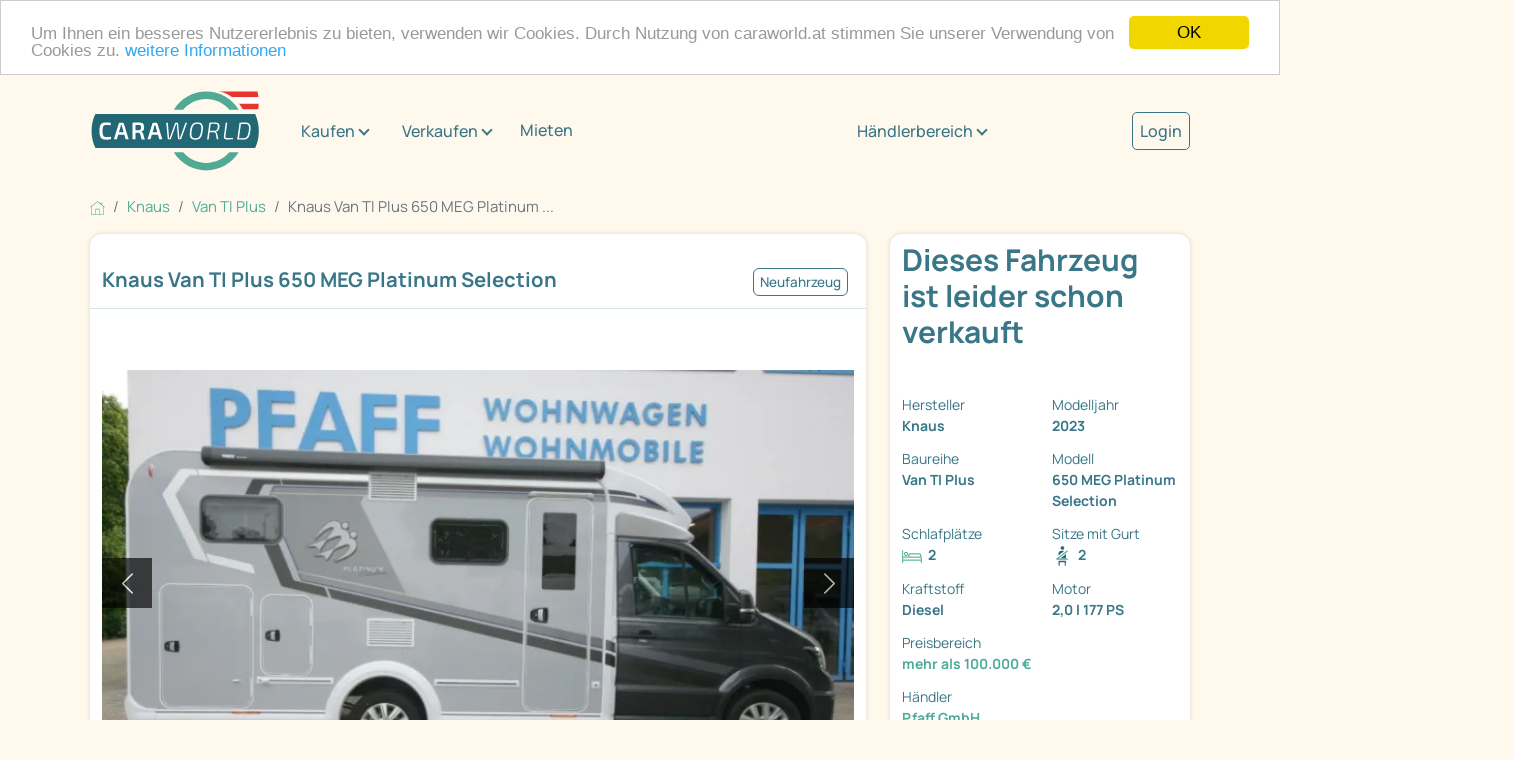

--- FILE ---
content_type: text/html; charset=utf-8
request_url: https://www.caraworld.at/wohnmobile/knaus/van-ti-plus/16900020/knaus-van-ti-plus-650-meg-platinum-selection-allrad.html
body_size: 13129
content:
<!DOCTYPE html PUBLIC "XSLT-compat">
<html xmlns:xi="http://www.w3.org/2001/XInclude" xmlns:php="http://php.net/xsl" lang="de">
<!-- n: 259306 a: 16900020 b: 13975594 g: Lr c: cw_2021_fahrzeug--><head>
<meta http-equiv="Content-Type" content="text/html; charset=utf-8">
<meta charset="utf-8">
<title>Knaus Van TI Plus 650 MEG Platinum Selection als Teilintegriert in Ober-Grafendorf bei caraworld.at von Pfaff GmbH für 115.000 € zu verkaufen</title>
<meta content="Knaus Van TI Plus 650 MEG Platinum Selection als Teilintegriert in Ober-Grafendorf bei caraworld.at von Pfaff GmbH für 115.000 € zu verkaufen" property="og:title">
<meta content="Knaus Van TI Plus 650 MEG Platinum Selection als Teilintegriert in Ober-Grafendorf bei caraworld.at von Pfaff GmbH für 115.000 € zu verkaufen" property="twitter:title">
<meta content="width=device-width, initial-scale=1" name="viewport">
<meta name="description" content="Van TI Plus 650 MEG Platinum Selection Wohnmobile von Knaus günstig kaufen auf caraworld.at – der Marktplatz für Knaus Wohnmobile">
<meta name="keywords" content="Knaus Van TI Plus 650 MEG Platinum ..., Van TI Plus">
<meta name="google-site-verification" content="VHUA44bczSFAEzXSOCMuWZDUjT9TnaTKmmyW_8HeCWs">
<meta name="google-site-verification" content="zYqPHFj_RFka63ZO4L56nmtAhu_c4qtXX35GpGu51Kg">
<meta name="seobility" content="bb81ee3f6d1348e463020b40f52390d8">
<link rel="shortcut icon" type="image/vnd.microsoft.icon" href="https://cdn.caraworld.com/app/i/cw2021/favicon-32x32.AT1.ico">
<link rel="icon" type="image/ico" href="https://cdn.caraworld.com/app/i/cw2021/favicon-32x32.AT1.ico">
<meta name="robots" content="noindex,follow">
<meta property="og:site_name" content="caraworld">
<meta property="og:title" content="Knaus Van TI Plus 650 MEG Platinum Selection als Teilintegriert in Ober-Grafendorf bei caraworld.at von Pfaff GmbH für 115.000 € zu verkaufen">
<meta property="og:type" content="website">
<meta property="og:description" content="Preis ohne Steuern (price without taxes): 74.392,8

tatsächliche Fahrzeugmasse (inkl. Masse fahrbereit und
Sonderausstattung): ca. 3302 kg

Typisiert auf 3.500 kg mit 2 Personen Zulassung

Platinum ...">
<meta property="og:image" content="https://www.caraworld.at/bilder/i/016/922/084/16922084-3-728-0.webp"><link rel="stylesheet" type="text/css" href="https://cdn.caraworld.com/app/ea/css/cw2021.min.css?1765897183" media="screen, projection" />
<!-- Google Tag Manager -->
  <script>(function(w,d,s,l,i){w[l]=w[l]||[];w[l].push({'gtm.start': new Date().getTime(),event:'gtm.js'});var f=d.getElementsByTagName(s)[0], j=d.createElement(s),dl=l!='dataLayer'?'&l='+l:'';j.async=true;j.src='//www.googletagmanager.com/gtm.js?id='+i+dl;f.parentNode.insertBefore(j,f);})(window,document,'script','dataLayer','GTM-TTKNZDL');
window.dataLayer = window.dataLayer || [];</script>
<!-- End Google Tag Manager --><script defer type="text/javascript">
        window.cookieconsent_options = {"message":"Um Ihnen ein besseres Nutzererlebnis zu bieten, verwenden wir Cookies. Durch Nutzung von caraworld.at stimmen Sie unserer Verwendung von Cookies zu.","dismiss":"OK","learnMore":"weitere Informationen","link":"http://WWW.caraworld.at/service/impressum","theme":"light-top"};
      </script><script type="text/javascript" src="//cdnjs.cloudflare.com/ajax/libs/cookieconsent2/1.0.9/cookieconsent.min.js"></script>
</head>
<body>
<!-- start body tag -->
<!-- Google Tag Manager -->
<noscript><iframe src="//www.googletagmanager.com/ns.html?id=GTM-TTKNZDL" height="0" width="0" style="display:none;visibility:hidden"></iframe></noscript>
<!-- End Google Tag Manager -->
<!-- end body tag -->
<div class="cd-max-content-width position-relative cd-wrapper-more-space-bottom-detailansicht-button" role="main" aria-label="Inhaltsbereich">
<div class="container-fluid cd-max-content-width px-0"><div class="row align-items-center">
<div class="col-xl-8"><div class="cd-wrapper-navitext"><nav class="navbar navbar-expand-xl navbar-light"><a class="navbar-brand" href="/" title="Caraworld"><img src="https://cdn.caraworld.com/app/i/cw2021/caraworld-brand.AT1.svg" alt="Caraworld Logo" width="170" height="85"></a><button class="navbar-toggler" type="button" data-bs-toggle="collapse" data-bs-target="#navbarNav" aria-controls="navbarNav" aria-expanded="false" aria-label="Toggle navigation"><span class="navbar-toggler-icon"></span></button><div class="collapse navbar-collapse" id="navbarNav"><ul class="navbar-nav">
<li class="cd-navitext-dropdown-1 cd-wrapper-navibutton-1 es-show dropdown">
<a class="btn btn-secondary dropdown-toggle" href="#" role="button" id="v697365e8a1b8eidm6" data-bs-toggle="dropdown" aria-expanded="false">Kaufen</a><ul class="dropdown-menu cd-shatten" aria-labelledby="v697365e8a1b8eidm6">
<li><a class="dropdown-item" href="/wohnmobile">Wohnmobil kaufen</a></li>
<li><a class="dropdown-item" href="/wohnwagen">Wohnwagen kaufen</a></li>
<li><a class="dropdown-item" href="/haendler">Händlersuche</a></li>
</ul>
</li>
<li class="cd-navitext-dropdown-1 cd-wrapper-navibutton-1 es-show dropdown">
<a class="btn btn-secondary dropdown-toggle" href="#" role="button" id="v697365e8a1b8eidm18" data-bs-toggle="dropdown" aria-expanded="false">Verkaufen</a><ul class="dropdown-menu cd-shatten" aria-labelledby="v697365e8a1b8eidm18">
<li><a class="dropdown-item" href="/verkaufen/privat/wohnmobil">Wohnmobil privat verkaufen</a></li>
<li><a class="dropdown-item" href="/verkaufen/privat/wohnwagen">Wohnwagen privat verkaufen</a></li>
<li><a class="dropdown-item" href="/verkaufen/haendler">Als Händler verkaufen</a></li>
</ul>
</li>
<li class="nav-item"><a class="nav-link" href="/mieten">Mieten</a></li>
<li class="cd-navitext-dropdown-1 cd-wrapper-navibutton-1 dropdown">
<a class="btn btn-secondary dropdown-toggle" href="#" role="button" id="v697365e8a1b8eidm33" data-bs-toggle="dropdown" aria-expanded="false">Händlerbereich</a><ul class="dropdown-menu" aria-labelledby="v697365e8a1b8eidm33">
<li><a class="dropdown-item" href="https://login.primeo360.at" target="_blank">Händler Login</a></li>
<li><a class="dropdown-item" href="https://www.primeo360.de/" target="_blank">Händlerinfo</a></li>
</ul>
</li>
<li class="cd-navitext-dropdown-2 dropdown"><a style="font-size: 1.067em;  color: #397688; font-weight: 500;" href="/mein-caraworld/login">Login</a></li>
</ul></div></nav></div></div>
<div class="col-xl-2 d-none d-xl-block"><div class="cd-wrapper-navibutton-1"><div class="dropdown">
<a class="btn btn-secondary dropdown-toggle" href="#" role="button" id="v697365e8a1b8eidm33" data-bs-toggle="dropdown" aria-expanded="false">Händlerbereich</a><ul class="dropdown-menu cd-schatten" aria-labelledby="v697365e8a1b8eidm33">
<li><a class="dropdown-item" href="https://login.primeo360.at" target="_blank">Händler Login</a></li>
<li><a class="dropdown-item" href="https://www.primeo360.de/" target="_blank">Händlerinfo</a></li>
</ul>
</div></div></div>
<div class="col-xl-2 d-none d-xl-block"><div class="cd-wrapper-navibutton-2"><a style="font-size: 1.067em;  color: #397688;  font-weight: 500; border: 1px solid #397688; padding: 7px; border-radius: 5px;" href="/mein-caraworld/login">Login</a></div></div>
</div></div>
<div class="cd-max-content-width"><nav aria-label="breadcrumb Navigation"><ol class="breadcrumb" itemscope="itemscope" itemtype="https://schema.org/BreadcrumbList">
<li class="breadcrumb-item" itemprop="itemListElement" itemscope="itemscope=" itemtype="https://schema.org/ListItem">
<a href="/" itemscope="itemscope" itemtype="https://schema.org/WebPage" itemprop="item" itemid="https://www.caraworld.at"><img src="https://cdn.caraworld.com/app/i/cw2021/home.svg" width="15" height="15" alt="Symbol Startseite"></a><meta itemprop="position" content="1">
<meta itemprop="name" content="Startseite">
</li>
<li class="breadcrumb-item" itemprop="itemListElement" itemscope="itemscope" itemtype="https://schema.org/ListItem">
<a href="/wohnmobile/knaus" itemscope="itemscope" itemtype="https://schema.org/WebPage" itemprop="item" itemid="https://www.caraworld.at/wohnmobile/knaus"><span itemprop="name">Knaus</span></a><meta itemprop="position" content="2">
</li>
<li class="breadcrumb-item" itemprop="itemListElement" itemscope="itemscope" itemtype="https://schema.org/ListItem">
<a href="/wohnmobile/knaus/van-ti-plus" itemscope="itemscope" itemtype="https://schema.org/WebPage" itemprop="item" itemid="https://www.caraworld.at/wohnmobile/knaus/van-ti-plus"><span itemprop="name">Van TI Plus</span></a><meta itemprop="position" content="3">
</li>
<li class="breadcrumb-item active" itemprop="itemListElement" itemscope="itemscope" itemtype="https://schema.org/ListItem" aria-current="page">
<span itemprop="name">Knaus Van TI Plus 650 MEG Platinum ...</span><meta itemprop="position" content="4">
</li>
</ol></nav></div>
<div class="cd-max-content-width"><div class="container-fluid px-0"><div class="row">
<div class="col-lg-9 cd-responsive-to-fix-width-sidebar order-lg-1 order-2">
<!--s: vehicle-detail-->
<div itemscope="itemscope" itemtype="https://schema.org/Car">
<!--s: pic-pane-->
<div class="cd-outerspace-bottom-areal cd-background-bright cd-border-radius cd-schatten" aria-label="Abschnitt Bilder">
<div class="container-fluid cd-outerspace-bottom-standard cd-border-bottom">
<div class="row"><div class="col-12 p-2"><a href="javascript:%7B%7D" data-command="clickLocationLstorage" data-param='{"cache_key":"fzglist_url","anchor":"cw-16900020"}' class=" ajaxify">&#171; zurück zur Fahrzeugliste</a></div></div>
<div class="row align-items-center cd-individual-groesse">
<div class="col-md-8 px-0"><div class="cd-wrapper-detailansicht-headerpics-titel cd-innerspace-small cd-innerspace-title cd-outerspace-title">
<h1 itemprop="name">Knaus Van TI Plus 650 MEG Platinum Selection</h1>
<!--Radio, Einparkhilfe hinten, Fahrerhaussitze drehbar, TV-Halter, Ausstellfenster, Glattblech, Rahmenfenster, Gasumschaltanlage automatisch-->
</div></div>
<div class="col-md-4 px-0"><div class="cd-wrapper-detailansicht-headerpics-mini-buttons cd-innerspace-small"><div class="cd-mini-button-neutral">Neufahrzeug</div></div></div>
</div>
</div>
<!--s: actionlinks-->
<!--e: actionlinks-->
<!--s: badges-->
<!--e: badges-->
<!--s: slider-->
<div class="container-fluid cd-outerspace-bottom-standard"><div class="row"><div class="col-12"><div class="cd-wrapper-detailansicht-image">
<div class="cd-image-navi"><div class="cd-image-navi-zaehler" id="cw697365e8a8dcc">1/22</div></div>
<div class="carousel slide ajaxify" data-bs-ride="carousel" data-command="cwCarousel" data-param='{"cnt_id":"cw697365e8a8dcc","cnt":22}' id="cw697365e8a1f2f" role="group" aria-roledescription="carousel" aria-label="Bilderslider">
<div class="carousel-inner">
<div class="carousel-item active"><a href="/wohnmobile/knaus/van-ti-plus/16900020/knaus-van-ti-plus-650-meg-platinum-selection.bilder.html"><img src="https://cdn.caraworld.com/bilder/i/016/922/084/16922084-3-728-0.webp" class="d-block w-100" alt="Fahrzeugbild Knaus Van TI Plus 650 MEG Platinum Selection #1" itemprop="image"></a></div>
<div class="carousel-item "><a href="/wohnmobile/knaus/van-ti-plus/16900020/knaus-van-ti-plus-650-meg-platinum-selection.bilder.html"><img src="/images/jit/16625573/3/728/e3801a9c3973ae49aa828b38f2cac10f2ca19b32-1.webp" class="d-block w-100" alt="Grundriss Tag Knaus Van TI Plus 650 MEG Platinum Selection" itemprop="image"></a></div>
<div class="carousel-item "><a href="/wohnmobile/knaus/van-ti-plus/16900020/knaus-van-ti-plus-650-meg-platinum-selection.bilder.html"><img src="https://cdn.caraworld.com/bilder/i/016/922/085/16922085-3-728-0.webp" class="d-block w-100" alt="Fahrzeugbild Knaus Van TI Plus 650 MEG Platinum Selection #3" itemprop="image"></a></div>
<div class="carousel-item "><a href="/wohnmobile/knaus/van-ti-plus/16900020/knaus-van-ti-plus-650-meg-platinum-selection.bilder.html"><img src="https://cdn.caraworld.com/bilder/i/016/922/086/16922086-3-728-0.webp" class="d-block w-100" alt="Fahrzeugbild Knaus Van TI Plus 650 MEG Platinum Selection #4" itemprop="image"></a></div>
<div class="carousel-item "><a href="/wohnmobile/knaus/van-ti-plus/16900020/knaus-van-ti-plus-650-meg-platinum-selection.bilder.html"><img src="https://cdn.caraworld.com/bilder/i/016/922/087/16922087-3-728-0.webp" class="d-block w-100" alt="Fahrzeugbild Knaus Van TI Plus 650 MEG Platinum Selection #5" itemprop="image"></a></div>
<div class="carousel-item "><a href="/wohnmobile/knaus/van-ti-plus/16900020/knaus-van-ti-plus-650-meg-platinum-selection.bilder.html"><img src="/images/jit/16901370/3/728/bild.webp" class="d-block w-100" alt="Fahrzeugbild Knaus Van TI Plus 650 MEG Platinum Selection #6" itemprop="image"></a></div>
<div class="carousel-item "><a href="/wohnmobile/knaus/van-ti-plus/16900020/knaus-van-ti-plus-650-meg-platinum-selection.bilder.html"><img src="https://cdn.caraworld.com/bilder/i/016/901/371/16901371-3-728-0.webp" class="d-block w-100" alt="Fahrzeugbild Knaus Van TI Plus 650 MEG Platinum Selection #7" itemprop="image"></a></div>
<div class="carousel-item "><a href="/wohnmobile/knaus/van-ti-plus/16900020/knaus-van-ti-plus-650-meg-platinum-selection.bilder.html"><img src="https://cdn.caraworld.com/bilder/i/016/901/372/16901372-3-728-0.webp" class="d-block w-100" alt="Fahrzeugbild Knaus Van TI Plus 650 MEG Platinum Selection #8" itemprop="image"></a></div>
<div class="carousel-item "><a href="/wohnmobile/knaus/van-ti-plus/16900020/knaus-van-ti-plus-650-meg-platinum-selection.bilder.html"><img src="https://cdn.caraworld.com/bilder/i/016/901/373/16901373-3-728-0.webp" class="d-block w-100" alt="Fahrzeugbild Knaus Van TI Plus 650 MEG Platinum Selection #9" itemprop="image"></a></div>
<div class="carousel-item "><a href="/wohnmobile/knaus/van-ti-plus/16900020/knaus-van-ti-plus-650-meg-platinum-selection.bilder.html"><img src="https://cdn.caraworld.com/bilder/i/016/901/374/16901374-3-728-0.webp" class="d-block w-100" alt="Fahrzeugbild Knaus Van TI Plus 650 MEG Platinum Selection #10" itemprop="image"></a></div>
<div class="carousel-item "><a href="/wohnmobile/knaus/van-ti-plus/16900020/knaus-van-ti-plus-650-meg-platinum-selection.bilder.html"><img src="https://cdn.caraworld.com/bilder/i/016/901/375/16901375-3-728-0.webp" class="d-block w-100" alt="Fahrzeugbild Knaus Van TI Plus 650 MEG Platinum Selection #11" itemprop="image"></a></div>
<div class="carousel-item "><a href="/wohnmobile/knaus/van-ti-plus/16900020/knaus-van-ti-plus-650-meg-platinum-selection.bilder.html"><img src="/images/jit/16901377/3/728/bild.webp" class="d-block w-100" alt="Fahrzeugbild Knaus Van TI Plus 650 MEG Platinum Selection #12" itemprop="image"></a></div>
<div class="carousel-item "><a href="/wohnmobile/knaus/van-ti-plus/16900020/knaus-van-ti-plus-650-meg-platinum-selection.bilder.html"><img src="https://cdn.caraworld.com/bilder/i/016/901/378/16901378-3-728-0.webp" class="d-block w-100" alt="Fahrzeugbild Knaus Van TI Plus 650 MEG Platinum Selection #13" itemprop="image"></a></div>
<div class="carousel-item "><a href="/wohnmobile/knaus/van-ti-plus/16900020/knaus-van-ti-plus-650-meg-platinum-selection.bilder.html"><img src="https://cdn.caraworld.com/bilder/i/016/901/379/16901379-3-728-0.webp" class="d-block w-100" alt="Fahrzeugbild Knaus Van TI Plus 650 MEG Platinum Selection #14" itemprop="image"></a></div>
<div class="carousel-item "><a href="/wohnmobile/knaus/van-ti-plus/16900020/knaus-van-ti-plus-650-meg-platinum-selection.bilder.html"><img src="/images/jit/16901380/3/728/bild.webp" class="d-block w-100" alt="Fahrzeugbild Knaus Van TI Plus 650 MEG Platinum Selection #15" itemprop="image"></a></div>
<div class="carousel-item "><a href="/wohnmobile/knaus/van-ti-plus/16900020/knaus-van-ti-plus-650-meg-platinum-selection.bilder.html"><img src="https://cdn.caraworld.com/bilder/i/016/901/381/16901381-3-728-0.webp" class="d-block w-100" alt="Fahrzeugbild Knaus Van TI Plus 650 MEG Platinum Selection #16" itemprop="image"></a></div>
<div class="carousel-item "><a href="/wohnmobile/knaus/van-ti-plus/16900020/knaus-van-ti-plus-650-meg-platinum-selection.bilder.html"><img src="https://cdn.caraworld.com/bilder/i/016/901/382/16901382-3-728-0.webp" class="d-block w-100" alt="Fahrzeugbild Knaus Van TI Plus 650 MEG Platinum Selection #17" itemprop="image"></a></div>
<div class="carousel-item "><a href="/wohnmobile/knaus/van-ti-plus/16900020/knaus-van-ti-plus-650-meg-platinum-selection.bilder.html"><img src="https://cdn.caraworld.com/bilder/i/016/901/383/16901383-3-728-0.webp" class="d-block w-100" alt="Fahrzeugbild Knaus Van TI Plus 650 MEG Platinum Selection #18" itemprop="image"></a></div>
<div class="carousel-item "><a href="/wohnmobile/knaus/van-ti-plus/16900020/knaus-van-ti-plus-650-meg-platinum-selection.bilder.html"><img src="https://cdn.caraworld.com/bilder/i/016/901/384/16901384-3-728-0.webp" class="d-block w-100" alt="Fahrzeugbild Knaus Van TI Plus 650 MEG Platinum Selection #19" itemprop="image"></a></div>
<div class="carousel-item "><a href="/wohnmobile/knaus/van-ti-plus/16900020/knaus-van-ti-plus-650-meg-platinum-selection.bilder.html"><img src="https://cdn.caraworld.com/bilder/i/016/901/385/16901385-3-728-0.webp" class="d-block w-100" alt="Fahrzeugbild Knaus Van TI Plus 650 MEG Platinum Selection #20" itemprop="image"></a></div>
<div class="carousel-item "><a href="/wohnmobile/knaus/van-ti-plus/16900020/knaus-van-ti-plus-650-meg-platinum-selection.bilder.html"><img src="/images/jit/16901386/3/728/bild.webp" class="d-block w-100" alt="Fahrzeugbild Knaus Van TI Plus 650 MEG Platinum Selection #21" itemprop="image"></a></div>
<div class="carousel-item "><a href="/wohnmobile/knaus/van-ti-plus/16900020/knaus-van-ti-plus-650-meg-platinum-selection.bilder.html"><img src="https://cdn.caraworld.com/bilder/i/016/901/387/16901387-3-728-0.webp" class="d-block w-100" alt="Fahrzeugbild Knaus Van TI Plus 650 MEG Platinum Selection #22" itemprop="image"></a></div>
</div>
<button class="carousel-control-prev" type="button" data-bs-target="#cw697365e8a1f2f" data-bs-slide="prev"><span class="carousel-control-prev-icon" role="button" aria-label="ein Bild zurück"></span><span class="visually-hidden">zurück</span></button><button class="carousel-control-next" type="button" data-bs-target="#cw697365e8a1f2f" data-bs-slide="next" role="button" aria-label="ein Bild weiter"><span class="carousel-control-next-icon" aria-hidden="true"></span><span class="visually-hidden">weiter</span></button>
</div>
</div></div></div></div>
<div class="container-fluid"><div class="row">
<div class="col-sm-4"><a href="#" title="" data-bs-target="#cw697365e8a1f2f" class="ajaxify" data-command="cwCarouselJump" data-position="1"><div class="cd-wrapper-detailansicht-image-thumbnail cd-outerspace-bottom-standard"><div class="detailansicht-image-thumbnail-bild"><img src="/images/jit/16922084/3/220/auss1-32776965.webp" alt="Fahrzeugbild Knaus Van TI Plus 650 MEG Platinum Selection #1"></div></div></a></div>
<div class="col-sm-4"><a href="#" title="Grundriss Tag Knaus Van TI Plus 650 MEG Platinum Selection" data-bs-target="#cw697365e8a1f2f" class="ajaxify" data-command="cwCarouselJump" data-position="2"><div class="cd-wrapper-detailansicht-image-thumbnail cd-outerspace-bottom-standard"><div class="detailansicht-image-thumbnail-bild"><img src="/images/jit/16625573/3/220/e3801a9c3973ae49aa828b38f2cac10f2ca19b32-1.webp" alt="Grundriss Tag Knaus Van TI Plus 650 MEG Platinum Selection"></div></div></a></div>
<div class="col-sm-4"><a href="/wohnmobile/knaus/van-ti-plus/16900020/knaus-van-ti-plus-650-meg-platinum-selection.bilder.html" title="" data-bs-target="#cw697365e8a1f2f"><div class="cd-wrapper-detailansicht-image-thumbnail cd-outerspace-bottom-standard">
<div class="detailansicht-image-thumbnail-weiter"><div class="detailansicht-image-thumbnail-weiter-text">+22 Bilder</div></div>
<div class="detailansicht-image-thumbnail-bild"><img src="https://cdn.caraworld.com/bilder/i/016/922/085/16922085-3-220-0.webp" alt="Fahrzeugbild Knaus Van TI Plus 650 MEG Platinum Selection #3"></div>
</div></a></div>
</div></div>
<!--e: slider-->
</div>
<!--e: pic-pane-->
<!--s: rdf-->
<meta itemprop="brand" content="Knaus">
<meta itemprop="model" content="Van TI Plus 650 MEG Platinum Selection">
<meta itemprop="itemCondition" content="https://schema.org/NewCondition">
<meta itemprop="vehicleModelDate" content="2022">
<meta itemprop="modelDate" content="2023">
<meta itemprop="vehicleTransmission" content="Automatik">
<meta itemprop="weightTotal" content="3500">
<!--e: rdf-->
<!--s: sidebar-box-mobile-->
<!--e: sidebar-box-mobile-->
<!--s: search-panel-->
<div class="cd-outerspace-bottom-areal cd-background-bright cd-border-radius cd-schatten" aria-label="Abschnitt Fahrzeugdaten / technische Details"><div class="accordion"><div class="accordion-item">
<h2 class="accordion-header"><button class="accordion-button" type="button" aria-expanded="true" aria-controls="v697365e8a1b8eidm124" data-bs-toggle="collapse" data-bs-target="#v697365e8a1b8eidm124">Fahrzeugdaten / technische Details</button></h2>
<div id="v697365e8a1b8eidm124" class="accordion-collapse collapse show" aria-labelledby="v697365e8a1b8eidm124"><div class="accordion-body-standard">
<!--s: 2-color-->
<div class="container-fluid px-2"><div class="row">
<div class="col-xl-6"><div class="cd-innerspace-standard"><div class="row">
<div class="col-6 fw-bold" role="term">Fahrzeugzustand</div>
<div class="col-6" role="definition"><a href="/wohnmobile/fahrzeugzustand/neufahrzeug" title="andere Neufahrzeuge Wohnmobile" class="gtm-used-unused" tabindex="-1">Neufahrzeug</a></div>
<div class="col-6 fw-bold" role="term">Fahrzeugtyp</div>
<div class="col-6" role="definition"><a title="andere Wohnmobile auf caraworld" href="/wohnmobile" class="gtm-fzgtype" tabindex="-1">Wohnmobile</a></div>
<div class="col-6 fw-bold" role="term">Hersteller</div>
<div class="col-6" role="definition"><a href="/wohnmobile/knaus" tabindex="-1" title="andere Wohnmobile von Knaus" class="gtm-make"><meta content="Knaus"/>Knaus</a></div>
<div class="col-6 fw-bold" role="term">Baureihe</div>
<div class="col-6" role="definition"><a href="/wohnmobile/knaus/van-ti-plus" tabindex="-1" title="andere Knaus Van TI Plus Wohnmobile" class="gtm-series">Van TI Plus</a></div>
<div class="col-6 fw-bold" role="term">Modell</div>
<div class="col-6" role="definition"><a href="/wohnmobile/knaus/van-ti-plus/650-meg-platinum-selection" tabindex="-1" title="andere Knaus Van TI Plus Wohnmobile 650 MEG Platinum Selection" class="gtm-model">650 MEG Platinum Selection</a></div>
<div class="col-6 fw-bold" role="term">Modelljahr</div>
<div class="col-6" role="definition"><a href="/wohnmobile/knaus/modelljahr/20230000" tabindex="-1" title="136 andere Wohnmobile von Knaus aus 2023" class="gtm_modelyear">2023</a></div>
<div class="col-6 fw-bold" role="term">Caraworld ID</div>
<div class="col-6" role="definition">cw-16900020</div>
<div class="col-6 fw-bold" role="term">Leistung</div>
<div class="col-6" role="definition">130 kW/177 PS</div>
<div class="col-6 fw-bold" role="term">Basisfahrzeug</div>
<div class="col-6" role="definition">VW Crafter</div>
<div class="col-6 fw-bold" role="term">Motorisierung</div>
<div class="col-6" role="definition">2,0 l 177 PS</div>
<div class="col-6 fw-bold" role="term">Hubraum</div>
<div class="col-6" role="definition">2.000 cm³</div>
<div class="col-6 fw-bold" role="term">Kraftstoff</div>
<div class="col-6" role="definition" itemprop="fuelType">Diesel</div>
<div class="col-6 fw-bold" role="term">Getriebe</div>
<div class="col-6" role="definition">Automatik</div>
<div class="col-6 fw-bold" role="term">Antriebsart</div>
<div class="col-6" role="definition">Allradantrieb</div>
<div class="col-6 fw-bold" role="term">Schlafplätze</div>
<div class="col-6" role="definition">2</div>
<div class="col-6 fw-bold" role="term">Gesamtlänge</div>
<div class="col-6" role="definition">699 cm</div>
<div class="col-6 fw-bold" role="term">Gesamtbreite</div>
<div class="col-6" role="definition">220 cm</div>
<div class="col-6 fw-bold" role="term">Gesamthöhe</div>
<div class="col-6" role="definition">301 cm</div>
</div></div></div>
<div class="col-xl-6 cd-background-dunkel cd-text-bright"><div class="cd-innerspace-standard"><div class="row">
<div class="col-6 fw-bold" role="term">Innenhöhe</div>
<div class="col-6" role="definition">196 cm</div>
<div class="col-6 fw-bold" role="term">Aufbauart</div>
<div class="col-6" role="definition">Teilintegriert</div>
<div class="col-6 fw-bold" role="term">techn. zul. Gesamtmasse</div>
<div class="col-6" role="definition">3.500 kg</div>
<div class="col-6 fw-bold" role="term">Anhängerlast (gebremst)</div>
<div class="col-6" role="definition">2.200 kg</div>
<div class="col-6 fw-bold" role="term">Anhängerlast (ungebremst)</div>
<div class="col-6" role="definition">750 kg</div>
<div class="col-6 fw-bold" role="term">Infrastruktur</div>
<div class="col-6" role="definition">Küche<br/>Toilette</div>
<div class="col-6 fw-bold" role="term">Sitzgruppe</div>
<div class="col-6" role="definition">Seitensitzgruppe</div>
<div class="col-6 fw-bold" role="term">Betten</div>
<div class="col-6" role="definition">Einzelbett</div>
<div class="col-6 fw-bold" role="term">Liegeflächen</div>
<div class="col-6" role="definition">201x80; 201x80 Heck</div>
<div class="col-6 fw-bold" role="term">Polster</div>
<div class="col-6" role="definition">Active Rock</div>
<div class="col-6 fw-bold" role="term">Heizung</div>
<div class="col-6" role="definition">Truma Combi 6</div>
<div class="col-6 fw-bold" role="term">Kühlschrankvolumen</div>
<div class="col-6" role="definition">142 l</div>
<div class="col-6 fw-bold" role="term">Wasservorrat</div>
<div class="col-6" role="definition">100 l</div>
<div class="col-6 fw-bold" role="term">Abwassertankvolumen</div>
<div class="col-6" role="definition">73 l</div>
<div class="col-6 fw-bold" role="term">Batteriekapazität</div>
<div class="col-6" role="definition">80 Ah</div>
<div class="col-6 fw-bold" role="term">Steckdosen 12V</div>
<div class="col-6" role="definition">1</div>
<div class="col-6 fw-bold" role="term">Steckdosen 230V</div>
<div class="col-6" role="definition">6</div>
</div></div></div>
</div></div>
<!--e: 2-color-->
</div></div>
</div></div></div>
<!--e: search-panel-->
<!--s: cw_rel_boxen_inner2-->
<!--e: cw_rel_boxen_inner2-->
<!--s: search-panel-->
<div class="cd-outerspace-bottom-areal cd-background-bright cd-border-radius cd-schatten" aria-label="Abschnitt Ausstattungen"><div class="accordion"><div class="accordion-item">
<h2 class="accordion-header"><button class="accordion-button" type="button" aria-expanded="true" aria-controls="v697365e8a1b8eidm200" data-bs-toggle="collapse" data-bs-target="#v697365e8a1b8eidm200">Ausstattungen</button></h2>
<div id="v697365e8a1b8eidm200" class="accordion-collapse collapse show" aria-labelledby="v697365e8a1b8eidm200"><div class="accordion-body-standard"><div class="container-fluid cd-outerspace-top-standard cd-outerspace-bottom-standard"><div class="row ajaxify" data-command="cwMasonry">
<div class="col-sm-4 es-masonry-item">
<h3>Motorisierung / Antrieb / Getriebe / Auflastung</h3>
<ul>
<li>Allradantrieb (4MOTION)</li>
<li>VW Crafter 35 3.500 kg***; 2,0 l TDI; Euro 6d-Final; SCR; 8-Gang-Automatikgetriebe (130 kW/177 PS)</li>
<li>Auflastung von 3.500 kg*** auf 4.000 kg***</li>
</ul>
</div>
<div class="col-sm-4 es-masonry-item">
<h3>Türen</h3>
<ul>
<li>Insektenschutztür</li>
<li>Einstiegstufe elektrisch</li>
<li>Ein-Schlüssel-Schließanlage</li>
<li>Aufbautür: KNAUS PREMIUM</li>
</ul>
</div>
<div class="col-sm-4 es-masonry-item">
<h3>Chassis / Fahrwerk / Klimatisierung / Multimedia / Transportsysteme</h3>
<ul>
<li>Linkslenker</li>
<li>ESP</li>
<li>Hill Holder (Berganfahrhilfe)</li>
<li>ABS</li>
<li>Elektronische Wegfahrsperre</li>
<li>Elektromechanische Servolenkung</li>
<li>Kraftstofftank 75 Liter</li>
<li>Elektrische Fensterheber (Fahrer- und Beifahrertür)</li>
<li>Fahrer- und Beifahrerairbag, mit Beifahrer-Airbag-Deaktivierung</li>
<li>Funkklappschlüssel (2 Stück)</li>
<li>Tagfahrlicht in Serienscheinwerfer</li>
<li>Hochwertige Passform-Sitzbezüge für Fahrerhaussitze im KNAUS Wohnwelt-Design</li>
<li>2–Kanal Luftfederung für Hinterachse</li>
<li>Verbundglas-Frontscheibe in Wärmeschutzverglasung</li>
<li>Seitenscheiben vorn in Wärmeschutzglas</li>
<li>Multikollisionsbremse</li>
<li>Start&Stopp-System mit Bremsenergie-Rückgewinnung</li>
<li>12 V Steckdose im Fahrerhaus (Instrumententafel)</li>
<li>Maximale Traglast der Heckgarage: 250 kg</li>
<li>Multifunktions-Lenkrad (3-Speichen)</li>
<li>Fahrerhausverdunklung EXKLUSIV</li>
<li>Rückfahrkamera, inkl. Verkabelung</li>
<li>Höhenverstellung für Fahrerhaussitze</li>
<li>Raucherausführung: 12 V Steckdose mit Zigarettenanzünder, Aschenbecher und 4 Becherhalter in der Armaturentafel</li>
<li>Original VW Fahrerhaussitze</li>
<li>Chassis in Metallic Lackierung: Indium Grau</li>
<li>Frontstoßfänger in Grau mit lackierter Blende in Wagenfarbe</li>
<li>17" Leichtmetallfelgen "Lismore" mit Bereifung, in Silber (Original VW)</li>
<li>Klimaanlage „Climatic“, manuell</li>
<li>Fahrerhaussitze drehbar</li>
<li>Tempomat mit Geschwindigkeitsbegrenzer</li>
<li>Müdigkeitserkennung</li>
<li>Außenspiegel elektrisch einstell- und beheizbar</li>
<li>Navigationssystem "Discover Media" inklusive "Streaming & Internet" mit 4 Lautsprechern</li>
<li>Digitaler Radioempfang (DAB+)</li>
</ul>
</div>
<div class="col-sm-4 es-masonry-item">
<h3>Serviceklappen / Garagentüren</h3>
<ul>
<li>Service-/Stauraumklappen und Garagentür/-klappe mit Ein-Hand-Bedienung</li>
<li>Gaskasten für 2 x 11 kg Gasflaschen</li>
<li>Serviceklappe für ServiceBox 53 x 37,5 cm, Bug links</li>
<li>Einfacher Zugang zu Gaskasten über Servicetür in der Seitenwand</li>
<li>Garagentür 80 x 110 cm, rechts</li>
<li>KNAUS ServiceBox</li>
<li>Garagentür 80 x 110 cm, links</li>
</ul>
</div>
<div class="col-sm-4 es-masonry-item">
<h3>Fenster / Dachhauben / Belüftung</h3>
<ul>
<li>Rahmenfenster SEITZ S7</li>
<li>Dachhaube 40 x 40 cm klar, mit Insektenschutz und Verdunklung (Heck)</li>
<li>Fenster mit Doppelverglasung getönt, vorgehängt und ausstellbar, mit Insektenschutz und Verdunklung</li>
<li>Dachhaube 28 x 28 cm, mit Insektenschutz (Toilettenraum)</li>
<li>Dachhaube (Hebe-Kipp) 70 x 50 cm klar, mit Beleuchtung, Insektenschutz und Verdunklung (Bug)</li>
<li>Ausstellfenster Hutze, mit Insektenschutz und Verdunklung (Bug)</li>
<li>Ausstellfenster 70 x 40 cm (Heck links)</li>
</ul>
</div>
<div class="col-sm-4 es-masonry-item">
<h3>Materialien / Fahrzeuggrafik</h3>
<ul>
<li>Sandwichboden mit GFK Unterbodenbeschichtung</li>
<li>Isolierter Garagenboden mit widerstandsfähiger GFK-Bodenbeschichtung</li>
<li>FoldXpand Heckkonzept: Vollplastische Heckwand mit bündig integriertem Heckleuchtenträger</li>
<li>Glattblech Seitenwände, Campovolo Grau</li>
<li>Seiteninnenwand in Alublech mit Stoffbespannung innen</li>
<li>Sonderbeklebung „PLATINUM SELECTION“</li>
<li>GFK-Dach mit reduzierter Hagelempfindlichkeit in Weiß</li>
</ul>
</div>
<div class="col-sm-4 es-masonry-item">
<h3>Beleuchtung / Technik</h3>
<ul>
<li>Dritte Bremsleuchte im Heck integriert</li>
<li>Vorzeltleuchte in LED-Technik, mit Bewegungsmelder</li>
<li>KNAUS CATEYE evolution-Rückleuchte, mit exklusiver Nachtsignatur und dynamischen Blinkleuchten in LED-Technik</li>
</ul>
</div>
<div class="col-sm-4 es-masonry-item">
<h3>Möbel / Oberflächen</h3>
<ul>
<li>Möbeldekor: Egmond Elm</li>
<li>Kombination aus hochwertigem Möbelbau mit Akzentflächen in Dekor Samoa</li>
<li>Strapazierfähiger Vinyl-Bodenbelag – Wood-Style</li>
</ul>
</div>
<div class="col-sm-4 es-masonry-item">
<h3>Wohnen / Schlafen / Polster und Stoffe</h3>
<ul>
<li>COZY HOME-Paket, Farbvariante STONE</li>
<li>Fußmattenset im Fahrerhaus im KNAUS Design</li>
<li>Spannbetttuch-Set, passgenau für Matratzenform – für 2 Schlafplätze (Festbetten)</li>
<li>Zusätzliche Staukästen im Heck links und rechts, über Einzelbetten</li>
<li>EvoPore HRC Matratze, nur Festbetten</li>
<li>Monositzgruppe mit Einhängetisch, inkl. ausdrehbarer Tischverlängerung</li>
<li>Betterweiterung zur Liegewiese</li>
<li>Polster: ACTIVE ROCK "PLATINUM SELECTION"</li>
</ul>
</div>
<div class="col-sm-4 es-masonry-item">
<h3>Küche / Bad</h3>
<ul>
<li>Küchenschubladen mit Soft-Close-Funktion</li>
<li>Automatische Energiewahl für Kühlschrank (AES)</li>
<li>Banktoilette THETFORD</li>
<li>Hochwertige Armaturen</li>
<li>Klappbare Wäschestange, im Toilettenraum oder Dusche</li>
<li>Kühlschrank 142 Liter</li>
<li>Komfort-Bad mit Dusche und Waschbecken</li>
<li>2-Flammen-Kocher mit Glasabdeckung, Spülbecken aus Edelstahl, versenkt</li>
</ul>
</div>
<div class="col-sm-4 es-masonry-item">
<h3>Heizung / Klima / Gasversorgung / Wasserversorgung</h3>
<ul>
<li>Fernanzeige DuoC (Eis Ex integriert)</li>
<li>TRUMA DuoControl CS (inkl. Gasfilter)</li>
<li>Gasschlauch Ausführung D/AT/ES/FI/BE/IT/NL/DK</li>
<li>Gasregler Ausführung D/AT/ES/FI/BE/IT/NL/DK</li>
<li>Heizung TRUMA Combi 6</li>
<li>Wasserversorgung mit Tauchpumpe</li>
<li>Warmwasserversorgung mit Einhebel-Mischbatterie</li>
<li>TRUMA CP-Plus, digitales Heizungsbedienpanel</li>
<li>Wasserfiltersystem „bluuwater“</li>
<li>Umluftanlage 12 V</li>
<li>Gasanlage 30 mbar</li>
<li>Wasserleitungen im isolierten Bereich verlegt</li>
<li>Gasflaschenauszug für max. 2 x 11 kg Gasflaschen</li>
</ul>
</div>
<div class="col-sm-4 es-masonry-item">
<h3>Elektro / Multimedia / Sicherheit</h3>
<ul>
<li>Ladebooster für Aufbaubatterie</li>
<li>230 V SCHUKO-Steckdosen Variante „D/AT/ES/FI/BE/IT/NL/DK/SE“</li>
<li>230 V SCHUKO-Steckdose, zusätzlich (Garage)</li>
<li>Stromversorgung/Innenbeleuchtung mit 230 V und 12 V, div. Innensteckdosen</li>
<li>Sicherungsautomat</li>
<li>USB-Steckdose (1 Stück), im Bug</li>
<li>Vernetzbares Elektronik-System inkl. zentralem Control-Panel mit Anzeige für Status der Batterien, Frisch- und Abwassertanks und Stromanschluss</li>
<li>Innenbeleuchtung komplett in LED-Technik</li>
<li>Ladegerät 216 VA</li>
<li>USB-Steckdose (1 Stück), im Heck</li>
<li>Stimmungsvolle Ambientebeleuchtung</li>
<li>Vorverkabelung für TV (Schlafbereich)</li>
<li>TV-Halter</li>
<li>Antennenkomplettsystem Oyster 60 Premium, Twin inkl. SMART TV 32"</li>
<li>230 V SCHUKO-Steckdose zusätzlich, (Küche, 1 Stück)</li>
</ul>
</div>
<div class="col-sm-4 es-masonry-item">
<h3>Markise / Zubehör Markise</h3>
<ul><li>Markise 355 x 250 cm, anthrazit</li></ul>
</div>
<div class="col-sm-4 es-masonry-item">
<h3>Zubehör</h3>
<ul>
<li>Dichtigkeitsgarantie 10 Jahre</li>
<li>MediKit Gutschein</li>
<li>SilwyREADY</li>
<li>Reifen-Reparaturset: 12-Volt-Kompressor und Reifendichtmittel</li>
<li>Verbandmaterial und Warndreieck</li>
<li>Bordwerkzeug</li>
</ul>
</div>
<div class="col-sm-4 es-masonry-item">
<h3>Fahrzeugdokumente</h3>
<ul>
<li>Bedienanleitung (deutsch)</li>
<li>TÜV und Zulassungspapier</li>
</ul>
</div>
</div></div></div></div>
</div></div></div>
<!--e: search-panel-->
<!--s: search-panel-->
<div class="cd-outerspace-bottom-areal cd-background-bright cd-border-radius cd-schatten" aria-label="Abschnitt Beschreibung"><div class="accordion"><div class="accordion-item">
<h2 class="accordion-header"><button class="accordion-button" type="button" aria-expanded="true" aria-controls="v697365e8a1b8eidm599" data-bs-toggle="collapse" data-bs-target="#v697365e8a1b8eidm599">Beschreibung</button></h2>
<div id="v697365e8a1b8eidm599" class="accordion-collapse collapse show" aria-labelledby="v697365e8a1b8eidm599"><div class="accordion-body-standard"><div class="container-fluid cd-outerspace-top-standard cd-outerspace-bottom-standard"><div class="row"><div class="col-12" itemprop="description"><p>Preis ohne Steuern (price without taxes): 74.392,8</p>
<p>tatsächliche Fahrzeugmasse (inkl. Masse fahrbereit und
Sonderausstattung): ca. 3302 kg</p>
<p>Typisiert auf 3.500 kg mit 2 Personen Zulassung</p>
<p>Platinum Selection Ausstattung: Chassis in Metallic Lackierung:
Indium Grau, 17" Leichtmetallfelgen "Lismore" mit Bereifung in
silber (Original VW), Frontstoßfänger in grau mit lackierter Blende
in Wagenfarbe, Klimaanlage „Climatic“ manuell,
Multifunktions-Lenkrad (3-Speichen), hochwertige
Passform-Sitzbezüge für Fahrer-/Beifahrersitz im Knaus
Wohnwelt-Design, Fahrerhaussitze drehbar, Tempomat mit
Geschwindigkeitsbegrenzer, Müdigkeitserkennung, Außenspiegel,
elektrisch einstell- und beheizbar, Navigationssystem "Discover
Media" inklusive "Streaming & Internet" mit 4 Lautsprecher,
digitaler Radioempfang (DAB+), Rückfahrkamera integriert in
Heckspoilerblende, inkl. Verkabelung, Aufbautür Knaus PREMIUM,
Insektenschutztür, Garagentür 80 cm x 110 cm, links, Dachhaube
(Hebe-Kipp) 70 cm x 50 cm mit Insektenschutz und Verdunklung, klar
mit Beleuchtung, Ausstellfenster Hutze mit Insektenschutz und
Verdunklung, Ausstellfenster 70 cm x 40 cm (Heck links), Glattblech
Seitenwände Campovolo Grau, Sonderbeklebung „PLATINUM SELECTION“,
Betterweiterung zur Liegewiese , Polsterauswahl: Active Rock –
PLATINUM SELECTION, Truma CP-Plus - digitales Heizungsbedienpanel,
Wasserfiltersystem „BluuWater“, USB-Steckdose im Heck (1 Stück),
230V SCHUKO-Steckdose zusätzlich 1 Stk. in der Küche, Ambientelicht
inkl. Küchenrückwandverkleidung im Arbeitsflächendekor,
Antennenkomplettsystem Oyster 60 Premium, Twin inkl. SMART-TV 32“,
TV-Halter, Vorverkabelung für TV im Schlafbereich, Markise 405 x
250 cm, anthrazit, Fahrerhausverdunklung EXKLUSIV, MediKit
Gutschein, Silwy-Ready.<br></p>
<p>Auflastung auf 4,0 t, Allradantrieb (4Motion), Fußmattenset im
Fahrerhaus im KNAUS Design, Rahmenfenster Seitz S7, zusätzliche
Staukästen im Heck links und rechts über Einzelbetten,
Spannbettuch-Set, Cozy Home-Paket Stone, Truma Duo Control CS
(inkl. Gasfilter), Fernanzeige Duo C (Eis Ex integriert), Fracht
und Typisierung.</p>
</div></div></div></div></div>
</div></div></div>
<!--e: search-panel-->
<!--s: search-panel-->
<div class="cd-outerspace-bottom-areal cd-background-bright cd-border-radius cd-schatten" aria-label="Abschnitt Anbieter"><div class="accordion"><div class="accordion-item">
<h2 class="accordion-header"><button class="accordion-button" type="button" aria-expanded="true" aria-controls="v697365e8a1b8eidm602" data-bs-toggle="collapse" data-bs-target="#v697365e8a1b8eidm602">Anbieter</button></h2>
<div id="v697365e8a1b8eidm602" class="accordion-collapse collapse show" aria-labelledby="v697365e8a1b8eidm602"><div class="accordion-body-standard">
<!--s: contactform-wrapper-->
<div class="container-fluid cd-outerspace-top-standard cd-outerspace-bottom-standard"><div class="row">
<div class="col-xxl-4"><div class="row">
<div class="col-xxl-12 col-3"><div class="cd-outerspace-bottom-standard"><img src="/images/jit/17644875/5/250/150/pfaff-logo-mit-adresse.webp" alt="Händlerlogo Pfaff GmbH"></div></div>
<div class="col-xxl-12 col-9"><div class="cd-outerspace-bottom-standard" itemprop="offers" itemscope="itemscope" itemtype="https://schema.org/Offer">
<div itemprop="seller" itemscope="itemscope" itemtype="https://schema.org/Organization">
<h3 itemprop="legalName">Pfaff GmbH</h3>
<p itemprop="address" itemscope="itemscope" itemtype="https://schema.org/PostalAddress"><span itemprop="streetAddress">Fridau 31</span><br><span itemprop="addressLocality">3200 Obergrafendorf</span></p>
</div>
<h4>Ansprechpartner</h4>
<p itemprop="seller" itemscope="itemscope" itemtype="https://schema.org/Person"><span itemprop="name">Fahrzeugverkauf Pfaff</span><br>
                      Tel.:
                      <a href="#" class="ajaxify" data-command="onClickTel" data-href="tel:+4327472234" data-param='{"fn":"gaEvent","fn_param":{"event":"contact_click","name":"Knaus Van TI Plus 650 MEG Platinum Selection"}}' data-text="+43 (0)27472234"><meta itemprop="telephone" content="+43 (0)27472234">
<span class="cw-telefon-text">02747 / ... einblenden</span></a></p>
<p><a href="/haendler/pfaff-gmbh.6215.html">Zur Händlerseite</a></p>
</div></div>
</div></div>
<div class="col-xxl-8"><div id="inPaneForm"></div></div>
</div></div>
<!--e: contactform-wrapper-->
</div></div>
</div></div></div>
<!--e: search-panel-->
</div>
<!--e: vehicle-detail-->
</div>
<div class="col-lg-3 cd-fix-width-sidebar order-lg-2 order-1" role="complementary" aria-label="Marginalspalte"><div class="sticky-lg-top">
<!--s: fzg-marginal-->
<div class="cd-outerspace-bottom-areal cd-background-bright cd-border-radius cd-schatten d-lg-block" aria-label="zusätzliche Fahrzeuginformationen"><div class="container-fluid">
<div class="row cd-outerspace-bottom-small pt-2">
<div class="col-12 d-lg-none"><strong>Knaus Van TI Plus 650 MEG Platinum Selection</strong></div>
<div class="col-12"><div class="cd-wrapper-detailansicht-sidebar-preis"><h2>Dieses Fahrzeug ist leider schon verkauft</h2></div></div>
</div>
<div class="row cd-outerspace-bottom-standard"></div>
<div class="row cd-outerspace-bottom-standard">
<div class="col-lg-6 col-md-3 col-6"><div class="cd-outerspace-bottom-small">
<div class="cd-wrapper-detailansicht-info">Hersteller</div>
<div class="cd-wrapper-detailansicht-info-zeile">Knaus</div>
</div></div>
<div class="col-lg-6 col-md-3 col-6"><div class="cd-outerspace-bottom-small">
<div class="cd-wrapper-detailansicht-info">Modelljahr</div>
<div class="cd-wrapper-detailansicht-info-zeile">2023</div>
</div></div>
<div class="col-lg-6 col-md-3 col-6"><div class="cd-outerspace-bottom-small">
<div class="cd-wrapper-detailansicht-info">Baureihe</div>
<div class="cd-wrapper-detailansicht-info-zeile">Van TI Plus</div>
</div></div>
<div class="col-lg-6 col-md-3 col-6"><div class="cd-outerspace-bottom-small">
<div class="cd-wrapper-detailansicht-info">Modell</div>
<div class="cd-wrapper-detailansicht-info-zeile">650 MEG Platinum Selection</div>
</div></div>
<div class="col-lg-6 col-md-3 col-6"><div class="cd-outerspace-bottom-small">
<div class="cd-wrapper-detailansicht-info">Schlafplätze</div>
<div class="cd-wrapper-detailansicht-info-zeile">
<div class="cd-wrapper-detailansicht-info-zeile-icon"><img src="https://cdn.caraworld.com/app/i/cw2021/icon-schlafplaetze.svg" alt="Symbolbild Schlafplätze" width="20" height="13"></div>2</div>
</div></div>
<div class="col-lg-6 col-md-3 col-6"><div class="cd-outerspace-bottom-small">
<div class="cd-wrapper-detailansicht-info">Sitze mit Gurt</div>
<div class="cd-wrapper-detailansicht-info-zeile">
<div class="cd-wrapper-detailansicht-info-zeile-icon"><img src="https://cdn.caraworld.com/app/i/cw2021/sitze-mit-gurt.svg" alt="Symbolbild Sitze mit Gurt" width="20" height="13"></div>2</div>
</div></div>
<div class="col-lg-6 col-md-3 col-6"><div class="cd-outerspace-bottom-small">
<div class="cd-wrapper-detailansicht-info">Kraftstoff</div>
<div class="cd-wrapper-detailansicht-info-zeile">Diesel</div>
</div></div>
<div class="col-lg-6 col-md-3 col-6"><div class="cd-outerspace-bottom-small">
<div class="cd-wrapper-detailansicht-info">Motor</div>
<div class="cd-wrapper-detailansicht-info-zeile">2,0 l 177 PS</div>
</div></div>
<div class="col-12"><div class="cd-outerspace-bottom-small">
<div class="cd-wrapper-detailansicht-info">Preisbereich</div>
<div class="cd-wrapper-detailansicht-info-zeile"><a title="Wohnmobile mehr als 100.000 €" href="/wohnmobile/preis:vk-brutto/100000|*" class="gtm-preisbereich" tabindex="-1">mehr als 100.000 €</a></div>
</div></div>
<div class="col-12"><div class="cd-outerspace-bottom-small">
<div class="cd-wrapper-detailansicht-info">Händler</div>
<div class="cd-wrapper-detailansicht-info-zeile"><a title="Wohnmobile von Pfaff GmbH" href="/wohnmobile/pfaff-gmbh" class="gtm-dealer"  tabindex="-1">Pfaff GmbH</a></div>
</div></div>
</div>
</div></div>
<!--e: fzg-marginal-->
</div></div>
</div></div></div>
<!--s: headlinebox-->
<div class="cd-max-content-width cd-outerspace-bottom-areal cd-innerspace-x-standard cd-background-dunkel cd-border-radius cd-schatten cd-text-bright "><div class="container-fluid">
<div class="row">
<div class="col-lg-8"><div class="cd-wrapper-topangebote-haendler cd-outerspace-bottom-small cd-text-bright">
<span class="cd-text-weight-inherit"><h5>Entdecken Sie mehr:</h5></span><h2>andere Fahrzeuge des Händlers</h2>
</div></div>
<div class="col-lg-4"><div class="cd-wrapper-topangebote-haendler-button cd-outerspace-bottom-standard"><div class="cd-eyecatcher-button"><a href="/wohnmobile/pfaff-gmbh">Alle anzeigen</a></div></div></div>
</div>
<div class="row">
<div class="col-xxl-3 col-xl-3 col-lg-3 col-md-6 col-sm-6 col-12" id="pl20781615" role="listitem"><div class="cd-wrapper-box-topangebote cd-outerspace-bottom-standard cd-border-radius cd-schatten es-focus"><a href="/wohnmobile/carado/cv/20781615/carado-cv-602-pro-fahrzeug.html" title="CV 602 PRO" aria-label="Detailansicht CV 602 PRO"><div class="row"><div class="col-12"><div class="cd-box-topangebote-image"><img src="https://cdn.caraworld.com/bilder/i/020/799/299/20799299-2-305-211.webp" alt="Bild CV 602 PRO"></div></div></div>
<div class="cd-innerspace-small cd-background-bright">
<div class="row">
<div class="col-12"><div class="cd-box-topangebote-title"><h2>Carado CV</h2></div></div>
<div class="col-12"><div class="cd-box-topangebote-subtitle"><h3>602 PRO</h3></div></div>
</div>
<div class="row">
<div class="col-12">
<div class="float-start cd-box-topangebote-info">Modell-/Baujahr</div>
<div class="float-end cd-box-topangebote-info-fett">2025</div>
</div>
<div class="col-12">
<div class="float-start cd-box-topangebote-info">Leistung</div>
<div class="float-end cd-box-topangebote-info-fett">103 KW / 140 PS</div>
</div>
<div class="col-12">
<div class="float-start cd-box-topangebote-info">Basisfahrzeug</div>
<div class="float-end cd-box-topangebote-info-fett">FIAT Ducato</div>
</div>
</div>
<div class="row align-items-center">
<div class="col-9"><div class="cd-box-topangebote-preis"><h4>75.700 €</h4></div></div>
<div class="col-3"><div class="cd-box-topangebote-weiterleitung"><div class="cd-box-topangebote-button"></div></div></div>
</div>
</div></a></div></div>
<div class="col-xxl-3 col-xl-3 col-lg-3 col-md-6 col-sm-6 col-12" id="pl20468218" role="listitem"><div class="cd-wrapper-box-topangebote cd-outerspace-bottom-standard cd-border-radius cd-schatten es-focus"><a href="/wohnmobile/carado/van/20468218/carado-van-v132-fahrzeug.html" title="VAN V132" aria-label="Detailansicht VAN V132"><div class="row"><div class="col-12"><div class="cd-box-topangebote-image"><img src="https://cdn.caraworld.com/bilder/i/020/468/332/20468332-2-305-211.webp" alt="Bild VAN V132"></div></div></div>
<div class="cd-innerspace-small cd-background-bright">
<div class="row">
<div class="col-12"><div class="cd-box-topangebote-title"><h2>Carado VAN</h2></div></div>
<div class="col-12"><div class="cd-box-topangebote-subtitle"><h3>V132</h3></div></div>
</div>
<div class="row">
<div class="col-12">
<div class="float-start cd-box-topangebote-info">Modell-/Baujahr</div>
<div class="float-end cd-box-topangebote-info-fett">2025</div>
</div>
<div class="col-12">
<div class="float-start cd-box-topangebote-info">Leistung</div>
<div class="float-end cd-box-topangebote-info-fett">103 KW / 140 PS</div>
</div>
<div class="col-12">
<div class="float-start cd-box-topangebote-info">km Stand</div>
<div class="float-end cd-box-topangebote-info-fett">330 km</div>
</div>
</div>
<div class="row align-items-center">
<div class="col-9"><div class="cd-box-topangebote-preis"><h4>74.900 €</h4></div></div>
<div class="col-3"><div class="cd-box-topangebote-weiterleitung"><div class="cd-box-topangebote-button"></div></div></div>
</div>
</div></a></div></div>
<div class="col-xxl-3 col-xl-3 col-lg-3 col-md-6 col-sm-6 col-12" id="pl22118323" role="listitem"><div class="cd-wrapper-box-topangebote cd-outerspace-bottom-standard cd-border-radius cd-schatten es-focus"><a href="/wohnwagen/hymer-eriba/nova-light/22118323/hymer-eriba-nova-light-442-fahrzeug.html" title="Nova Light 442" aria-label="Detailansicht Nova Light 442"><div class="row"><div class="col-12"><div class="cd-box-topangebote-image"><img src="https://cdn.caraworld.com/bilder/i/022/227/626/22227626-2-305-211.webp" alt="Bild Nova Light 442"></div></div></div>
<div class="cd-innerspace-small cd-background-bright">
<div class="row">
<div class="col-12"><div class="cd-box-topangebote-title"><h2>Hymer Eriba Nova Light</h2></div></div>
<div class="col-12"><div class="cd-box-topangebote-subtitle"><h3>442</h3></div></div>
</div>
<div class="row">
<div class="col-12">
<div class="float-start cd-box-topangebote-info">Modell-/Baujahr</div>
<div class="float-end cd-box-topangebote-info-fett">2025</div>
</div>
<div class="col-12">
<div class="float-start cd-box-topangebote-info">Anzahl Schlafplätze</div>
<div class="float-end cd-box-topangebote-info-fett">3</div>
</div>
<div class="col-12">
<div class="float-start cd-box-topangebote-info">Gesamtlänge</div>
<div class="float-end cd-box-topangebote-info-fett">667 cm</div>
</div>
</div>
<div class="row align-items-center">
<div class="col-9"><div class="cd-box-topangebote-preis"><h4>30.200 €</h4></div></div>
<div class="col-3"><div class="cd-box-topangebote-weiterleitung"><div class="cd-box-topangebote-button"></div></div></div>
</div>
</div></a></div></div>
<div class="col-xxl-3 col-xl-3 col-lg-3 col-md-6 col-sm-6 col-12" id="pl22457364" role="listitem"><div class="cd-wrapper-box-topangebote cd-outerspace-bottom-standard cd-border-radius cd-schatten es-focus"><a href="/wohnwagen/knaus/sport/22457364/knaus-sport-460-eu-fahrzeug.html" title="Sport 460 EU" aria-label="Detailansicht Sport 460 EU"><div class="row"><div class="col-12"><div class="cd-box-topangebote-image"><img src="https://cdn.caraworld.com/bilder/i/022/484/262/22484262-2-305-211.webp" alt="Bild Sport 460 EU"></div></div></div>
<div class="cd-innerspace-small cd-background-bright">
<div class="row">
<div class="col-12"><div class="cd-box-topangebote-title"><h2>Knaus Sport</h2></div></div>
<div class="col-12"><div class="cd-box-topangebote-subtitle"><h3>460 EU</h3></div></div>
</div>
<div class="row">
<div class="col-12">
<div class="float-start cd-box-topangebote-info">Modell-/Baujahr</div>
<div class="float-end cd-box-topangebote-info-fett">2025</div>
</div>
<div class="col-12">
<div class="float-start cd-box-topangebote-info">Anzahl Schlafplätze</div>
<div class="float-end cd-box-topangebote-info-fett">4</div>
</div>
<div class="col-12">
<div class="float-start cd-box-topangebote-info">Gesamtlänge</div>
<div class="float-end cd-box-topangebote-info-fett">696 cm</div>
</div>
</div>
<div class="row align-items-center">
<div class="col-9"><div class="cd-box-topangebote-preis"><h4>28.158 €</h4></div></div>
<div class="col-3"><div class="cd-box-topangebote-weiterleitung"><div class="cd-box-topangebote-button"></div></div></div>
</div>
</div></a></div></div>
</div>
</div></div>
<!--e: headlinebox-->
<!--s: home_bottom_teaser-->
<div class="cd-max-content-width cd-outerspace-bottom-areal cd-innerspace-standard cd-background-bright cd-border-radius cd-schatten"><div class="container-fluid">
<div class="row"><div class="col-12"><div class="cd-wrapper-marken-titel cd-outerspace-bottom-standard text-center"><span class="cd-text-weight-inherit"><h5>Unsere Wohnmobile und Reisemobile</h5></span></div></div></div>
<div class="row"><div class="col-12"><div class="cd-wrapper-marken-titel cd-outerspace-bottom-standard text-center"><h2>Von A nach Besser</h2></div></div></div>
<div class="cd-wrapper-marken-links cd-outerspace-bottom-standard"><div class="tab-content" id="marken-content"><div class="tab-pane fade show active" id="wohnmobil-start" role="tabpanel" aria-labelledby="marken-wohnmobil">
<div class="row">
<div class="col-xl-2 col-md-3 col-6"><a href="/wohnmobile/2in1-mobil" title="1 Wohnmobile und Reisemobile von 2in1-Mobil">2in1-Mobil</a></div>
<div class="col-xl-2 col-md-3 col-6"><a href="/wohnmobile/adria" title="37 Wohnmobile und Reisemobile von Adria">Adria</a></div>
<div class="col-xl-2 col-md-3 col-6"><a href="/wohnmobile/buerstner" title="37 Wohnmobile und Reisemobile von Bürstner">Bürstner</a></div>
<div class="col-xl-2 col-md-3 col-6"><a href="/wohnmobile/campmobil" title="1 Wohnmobile und Reisemobile von Campmobil">Campmobil</a></div>
<div class="col-xl-2 col-md-3 col-6"><a href="/wohnmobile/carado" title="36 Wohnmobile und Reisemobile von Carado">Carado</a></div>
<div class="col-xl-2 col-md-3 col-6"><a href="/wohnmobile/carthago" title="56 Wohnmobile und Reisemobile von Carthago">Carthago</a></div>
<div class="col-xl-2 col-md-3 col-6"><a href="/wohnmobile/chausson" title="1 Wohnmobile und Reisemobile von Chausson">Chausson</a></div>
<div class="col-xl-2 col-md-3 col-6"><a href="/wohnmobile/ci" title="1 Wohnmobile und Reisemobile von Ci">Ci</a></div>
<div class="col-xl-2 col-md-3 col-6"><a href="/wohnmobile/citroen" title="1 Wohnmobile und Reisemobile von Citroen">Citroen</a></div>
<div class="col-xl-2 col-md-3 col-6"><a href="/wohnmobile/clever" title="11 Wohnmobile und Reisemobile von Clever">Clever</a></div>
<div class="col-xl-2 col-md-3 col-6"><a href="/wohnmobile/crosscamp" title="2 Wohnmobile und Reisemobile von Crosscamp">Crosscamp</a></div>
<div class="col-xl-2 col-md-3 col-6"><a href="/wohnmobile/dethleffs" title="2 Wohnmobile und Reisemobile von Dethleffs">Dethleffs</a></div>
<div class="col-xl-2 col-md-3 col-6"><a href="/wohnmobile/dreamer" title="4 Wohnmobile und Reisemobile von Dreamer">Dreamer</a></div>
<div class="col-xl-2 col-md-3 col-6"><a href="/wohnmobile/elnagh" title="1 Wohnmobile und Reisemobile von Elnagh">Elnagh</a></div>
<div class="col-xl-2 col-md-3 col-6"><a href="/wohnmobile/etrusco" title="37 Wohnmobile und Reisemobile von Etrusco">Etrusco</a></div>
<div class="col-xl-2 col-md-3 col-6"><a href="/wohnmobile/eura-mobil" title="1 Wohnmobile und Reisemobile von Eura Mobil">Eura Mobil</a></div>
<div class="col-xl-2 col-md-3 col-6"><a href="/wohnmobile/fiat" title="8 Wohnmobile und Reisemobile von Fiat">Fiat</a></div>
<div class="col-xl-2 col-md-3 col-6"><a href="/wohnmobile/ford" title="2 Wohnmobile und Reisemobile von Ford">Ford</a></div>
<div class="col-xl-2 col-md-3 col-6"><a href="/wohnmobile/frankia" title="1 Wohnmobile und Reisemobile von Frankia">Frankia</a></div>
<div class="col-xl-2 col-md-3 col-6"><a href="/wohnmobile/giottiline" title="2 Wohnmobile und Reisemobile von GIOTTILINE">GIOTTILINE</a></div>
<div class="col-xl-2 col-md-3 col-6"><a href="/wohnmobile/hymer" title="31 Wohnmobile und Reisemobile von Hymer">Hymer</a></div>
<div class="col-xl-2 col-md-3 col-6"><a href="/wohnmobile/hymer-eriba" title="1 Wohnmobile und Reisemobile von Hymer Eriba">Hymer Eriba</a></div>
<div class="col-xl-2 col-md-3 col-6"><a href="/wohnmobile/itineo" title="2 Wohnmobile und Reisemobile von Itineo">Itineo</a></div>
<div class="col-xl-2 col-md-3 col-6"><a href="/wohnmobile/karmann-mobil" title="2 Wohnmobile und Reisemobile von Karmann Mobil">Karmann Mobil</a></div>
<div class="col-xl-2 col-md-3 col-6"><a href="/wohnmobile/knaus" title="54 Wohnmobile und Reisemobile von Knaus">Knaus</a></div>
<div class="col-xl-2 col-md-3 col-6"><a href="/wohnmobile/lmc" title="4 Wohnmobile und Reisemobile von LMC">LMC</a></div>
<div class="col-xl-2 col-md-3 col-6"><a href="/wohnmobile/laika" title="30 Wohnmobile und Reisemobile von Laika">Laika</a></div>
<div class="col-xl-2 col-md-3 col-6"><a href="/wohnmobile/malibu" title="73 Wohnmobile und Reisemobile von Malibu">Malibu</a></div>
<div class="col-xl-2 col-md-3 col-6"><a href="/wohnmobile/mclouis" title="14 Wohnmobile und Reisemobile von McLouis">McLouis</a></div>
<div class="col-xl-2 col-md-3 col-6"><a href="/wohnmobile/megamobil" title="7 Wohnmobile und Reisemobile von Megamobil">Megamobil</a></div>
<div class="col-xl-2 col-md-3 col-6"><a href="/wohnmobile/mercedes-benz" title="3 Wohnmobile und Reisemobile von Mercedes-Benz">Mercedes-Benz</a></div>
<div class="col-xl-2 col-md-3 col-6"><a href="/wohnmobile/mobilvetta" title="4 Wohnmobile und Reisemobile von Mobilvetta">Mobilvetta</a></div>
<div class="col-xl-2 col-md-3 col-6"><a href="/wohnmobile/mooveo" title="7 Wohnmobile und Reisemobile von Mooveo">Mooveo</a></div>
<div class="col-xl-2 col-md-3 col-6"><a href="/wohnmobile/morelo" title="1 Wohnmobile und Reisemobile von Morelo">Morelo</a></div>
<div class="col-xl-2 col-md-3 col-6"><a href="/wohnmobile/niesmann-bischoff" title="5 Wohnmobile und Reisemobile von Niesmann + Bischoff">Niesmann + Bischoff</a></div>
<div class="col-xl-2 col-md-3 col-6"><a href="/wohnmobile/p-l-a" title="2 Wohnmobile und Reisemobile von P.L.A.">P.L.A.</a></div>
<div class="col-xl-2 col-md-3 col-6"><a href="/wohnmobile/peugeot" title="1 Wohnmobile und Reisemobile von Peugeot">Peugeot</a></div>
<div class="col-xl-2 col-md-3 col-6"><a href="/wohnmobile/poessl" title="39 Wohnmobile und Reisemobile von Pössl">Pössl</a></div>
<div class="col-xl-2 col-md-3 col-6"><a href="/wohnmobile/randger" title="4 Wohnmobile und Reisemobile von Randger">Randger</a></div>
<div class="col-xl-2 col-md-3 col-6"><a href="/wohnmobile/rapido" title="5 Wohnmobile und Reisemobile von Rapido">Rapido</a></div>
<div class="col-xl-2 col-md-3 col-6"><a href="/wohnmobile/rimor" title="2 Wohnmobile und Reisemobile von Rimor">Rimor</a></div>
<div class="col-xl-2 col-md-3 col-6"><a href="/wohnmobile/roadcar" title="9 Wohnmobile und Reisemobile von Roadcar">Roadcar</a></div>
<div class="col-xl-2 col-md-3 col-6"><a href="/wohnmobile/robeta" title="12 Wohnmobile und Reisemobile von Robeta">Robeta</a></div>
<div class="col-xl-2 col-md-3 col-6"><a href="/wohnmobile/roller-team" title="2 Wohnmobile und Reisemobile von Roller Team">Roller Team</a></div>
<div class="col-xl-2 col-md-3 col-6"><a href="/wohnmobile/sun-living" title="18 Wohnmobile und Reisemobile von Sun Living">Sun Living</a></div>
<div class="col-xl-2 col-md-3 col-6"><a href="/wohnmobile/sunlight" title="27 Wohnmobile und Reisemobile von Sunlight">Sunlight</a></div>
<div class="col-xl-2 col-md-3 col-6"><a href="/wohnmobile/tec" title="2 Wohnmobile und Reisemobile von TEC">TEC</a></div>
<div class="col-xl-2 col-md-3 col-6"><a href="/wohnmobile/tischer" title="2 Wohnmobile und Reisemobile von Tischer">Tischer</a></div>
<div class="col-xl-2 col-md-3 col-6"><a href="/wohnmobile/tourne" title="4 Wohnmobile und Reisemobile von Tourne">Tourne</a></div>
<div class="col-xl-2 col-md-3 col-6"><a href="/wohnmobile/vw" title="10 Wohnmobile und Reisemobile von VW">VW</a></div>
<div class="col-xl-2 col-md-3 col-6"><a href="/wohnmobile/volvo" title="1 Wohnmobile und Reisemobile von Volvo">Volvo</a></div>
<div class="col-xl-2 col-md-3 col-6"><a href="/wohnmobile/weinsberg" title="40 Wohnmobile und Reisemobile von Weinsberg">Weinsberg</a></div>
<div class="col-xl-2 col-md-3 col-6"><a href="/wohnmobile/westfalia" title="1 Wohnmobile und Reisemobile von Westfalia">Westfalia</a></div>
</div>
<div class="row"><div class="col-12"><div class="cd-wrapper-marken-button text-center"><div class="cd-eyecatcher-button"><a href="/service/herstellerliste/wohnmobile">Unsere Marken</a></div></div></div></div>
</div></div></div>
</div></div>
<!--e: home_bottom_teaser-->
<!--s: home_bottom_teaser-->
<div class="cd-max-content-width cd-outerspace-bottom-areal cd-innerspace-standard cd-background-bright cd-border-radius cd-schatten"><div class="container-fluid">
<div class="row"><div class="col-12"><div class="cd-wrapper-marken-titel cd-outerspace-bottom-standard text-center"><span class="cd-text-weight-inherit"><h5>Kooperationspartner</h5></span></div></div></div>
<div class="row d-flex flex-wrap align-items-center">
<div class="col-6 col-md-4 col-lg-2 col-xl-2"><a href="https://www.alpacacamping.de/" title="Alpaca Camping" target="_blank"><img data-src="https://cdn.caraworld.com/app/i/alpaca_logo.png" alt="Logo alpace camping" class="ajaxify" data-command="cwLazyImg"></a></div>
<div class="col-6 col-md-4 col-lg-2 col-xl-2"><a href="https://www.promobil.de" title="promobil" target="_blank"><img data-src="https://cdn.caraworld.com/app/i/promobil_logo.svg" alt="Logo promobil" class="ajaxify" data-command="cwLazyImg"></a></div>
<div class="col-6 col-md-4 col-lg-2 col-xl-2"><a href="https://www.santander.de/privatkunden/kredite-finanzierung/fahrzeugfinanzierung/wohnmobil-finanzieren/?sanc=caw&amp;utm_source=caraworld&amp;utm_medium=referal" title="Santander" target="_blank"><img data-src="https://cdn.caraworld.com/app/i/FA_SANTANDER_PV_POS_RGB.svg.png" alt="Logo Santander" class="ajaxify" data-command="cwLazyImg"></a></div>
<div class="col-6 col-md-4 col-lg-2 col-xl-2"><a href="https://wohnmobilmarkt.adac.de/" title="ADAC" target="_blank"><img data-src="https://cdn.caraworld.com/app/i/ADAC-Logo.svg.png" alt="Logo ADAC" class="ajaxify" data-command="cwLazyImg"></a></div>
<div class="col-6 col-md-4 col-lg-2 col-xl-2"><a href="https://www.carmera.eu/caraworld" title="carmera" target="_blank"><img data-src="https://cdn.caraworld.com/app/i/carmera.jpg" alt="Logo carmera" class="ajaxify" data-command="cwLazyImg"></a></div>
<div class="col-6 col-md-4 col-lg-2 col-xl-2"><a href="https://cgf-ev.de/" title="cgf" target="_blank"><img data-src="https://cdn.caraworld.com/app/i/cgf_logo.png" alt="Logo CGF" class="ajaxify" data-command="cwLazyImg"></a></div>
</div>
<div class="row"><div class="col-12"><div class="cd-wrapper-marken-titel cd-outerspace-bottom-standard text-center"><h2></h2></div></div></div>
<div class="cd-wrapper-marken-links cd-outerspace-bottom-standard"><div class="tab-content" id="marken-content"></div></div>
</div></div>
<!--e: home_bottom_teaser-->
<div class="cd-max-content-width cd-outerspace-bottom-areal cd-innerspace-standard"><div class="container-fluid"><div class="row">
<div class="col-lg-6"><div class="cd-wrapper-footernavi-slogan cd-outerspace-bottom-standard"><h2>Österreichs exklusiver Marktplatz für Wohnmobile und Wohnwagen</h2></div></div>
<div class="col-lg-2 col-sm-4"><div class="cd-wrapper-footernavi-links" role="navigation" aria-labelledby="idm928">
<h2 id="idm928">Service</h2>
<ul aria-label="Service Navigation">
<li><a href="/service/herstellerliste">Herstellerliste</a></li>
<li><a href="/haendler">Händlerliste</a></li>
<li><a href="/service/kontakt">Kontakt</a></li>
</ul>
</div></div>
<div class="col-lg-2 col-sm-4"><div class="cd-wrapper-footernavi-links" role="navigation" aria-labelledby="idm938">
<h2 id="idm938">Händler</h2>
<ul aria-label="Händler Navigation">
<li><a href="https://login.primeo360.at" target="_blank">Händler Login</a></li>
<li><a href="/mein-caraworld/registrieren">Registrieren</a></li>
<li><a href="https://www.primeo360.de/" target="_blank">Händlerinfo</a></li>
</ul>
</div></div>
</div></div></div>
<div class="cd-max-content-width cd-innerspace-standard cd-footer-border"><div class="container-fluid"><div class="row align-items-center">
<div class="col-md-5"><div class="cd-wrapper-footer-copyright"><p aria-label="Copyright Informationen der Seite">Copyright 1999 - 2026 by Caraworld. Alle Rechte vorbehalten.</p></div></div>
<div class="col-md-7"><div class="cd-wrapper-footer-links" role="navigation" aria-label="Meta Informationen"><p><a href="/service/allgemeine-geschaeftsbedingungen">AGB</a><a href="/service/datenschutz">Datenschutz</a><a href="/service/barrierefreiheit">Barrierefreiheit</a><a href="/service/impressum">Impressum</a></p></div></div>
</div></div></div>
<!--s: ajaxify-->
<div class="ajaxify" data-command="sessionStorageOnce" data-param='{"key":"referer","value":"empty referer"}'></div>
<!--e: ajaxify-->
<div id="modalDialog" class="modal fade" tabindex="-1" aria-hidden="true" aria-modal="true"><div class="modal-dialog modal-lg modal-fullscreen-lg-down"></div></div>
<div class="cd-skyscraper-parent" aria-label="Werbeeinbindungen"><div class="cd-skyscraper-child sticky-top"></div></div>
</div>
<div class="ajaxify" data-command="adBlocker"></div><script type="text/javascript" src="https://cdn.caraworld.com/app/ea/js/cw2021.min.js?1765364559"></script>
<script id="dacs" src="https://download.digiaccess.org/digiaccess" defer></script>
<script type="application/ld+json">
{
  "@context": "https://schema.org/",
  "@type": "Organization",
  "name": "ÖCHV Österreichischer Caravan Handels-Verband",
  "url": "https://www.caraworld.at",
  "logo": "https://cdn.caraworld.com/app/i/cw2021/caraworld-brand.AT1.svg",
  "description": "caraworld.at ist die führende Plattform für Reisemobile, Wohnwagen und Campingfahrzeuge in Österreich.",
  "address": {
    "@type": "PostalAddress",
    "streetAddress": "Wiener Strasse 96",
    "addressLocality": "Neunkirchen",
    "postalCode": "2620",
    "addressCountry": "AT"
  }
}
</script>
</body>
</html>
